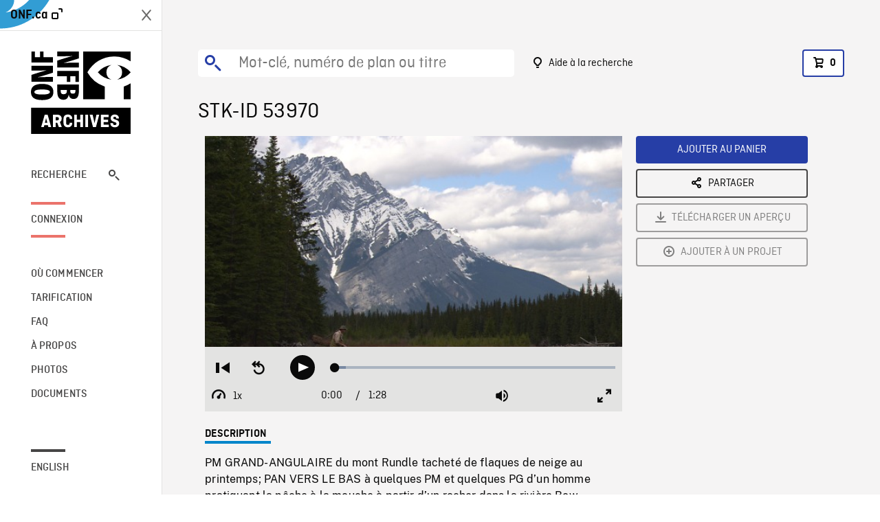

--- FILE ---
content_type: text/html; charset=utf-8
request_url: https://archives.onf.ca/plan/53970/
body_size: 3071
content:


<!DOCTYPE html>
<html lang="fr" class="brand-resize">
  <head>
    <!-- SEO Browser -->
    <meta charset="utf-8">
    <meta http-equiv="X-UA-Compatible" content="IE=edge">
    <meta name="viewport" content="width=device-width,initial-scale=1.0">

    <!-- SEO Robot -->
    <meta name="theme-color" content="#0085CA">
    <meta name="robots" content="index,follow">
    <meta name="googlebot" content="index,follow">

    
  





  <!-- SEO Title / Description / Alternate link -->
  <title>STK-ID 53970 - Archives ONF</title>
  <meta name="description" content="PM GRAND-ANGULAIRE du mont Rundle tacheté de flaques de neige au printemps; PAN VERS LE BAS à quelques PM et quelques PG d’un homme pratiquant la pêche à la mouche à partir d’un rocher dans la rivière Bow." />
  <link rel="alternate" hreflang="en" href="https://archives.nfb.ca/stockshot/53970/" />

  <!-- Open Graph Share -->
  <meta property="og:title" content="STK-ID 53970">
  <meta property="og:description" content="PM GRAND-ANGULAIRE du mont Rundle tacheté de flaques de neige au printemps; PAN VERS LE BAS à quelques PM et quelques PG d’un homme pratiquant la pêche à la mouche à partir d’un rocher dans la rivière Bow.">
  <meta property="og:site_name" content="Archives ONF">
  <meta property="og:locale" content="fr">
  <meta property="og:type" content="website">
  
  <meta property="og:image" content="https://www3.nfb.ca/stk_hd_169/SA00006.172/Reel_22/53970/SA00006.172_Reel_22_53970_Thumbnails.jpg">
  

  <!-- Twitter Share -->
  <meta property="twitter:card'" content="summary_large_image">
  <meta property="twitter:title" content="STK-ID 53970">
  <meta property="twitter:description" content="PM GRAND-ANGULAIRE du mont Rundle tacheté de flaques de neige au printemps; PAN VERS LE BAS à quelques PM et quelques PG d’un homme pratiquant la pêche à la mouche à partir d’un rocher dans la rivière Bow.">
  
  <meta property="twitter:image" content="https://www3.nfb.ca/stk_hd_169/SA00006.172/Reel_22/53970/SA00006.172_Reel_22_53970_Thumbnails.jpg">
  
  
  
  <meta name="google-site-verification" content="P3nTykUQ40QX8Mn91ThL3MmHs1IuETvz1OJp6L65Nb4" />
  




    <link href="/vue/css/chunk-vendors.a5d03586.css" rel="stylesheet"/>
	<link href="/vue/css/app.d83a5b3d.css" rel="stylesheet"/>
	<script defer="defer" src="/vue/js/chunk-vendors.08ed79bc0ad2f885.min.js"></script>
	<script defer="defer" src="/vue/js/app.d0589b7be1192aa6.min.js"></script>
	<script>window.GENERATED_BY_DJANGO = false</script>
	<link href="/vue/favicon.ico" rel="icon"/>

    <link href="https://dkyhanv6paotz.cloudfront.net/onfca-prod/archives/static/css/loader.0b12b3005727.css" rel="stylesheet">
    
<script type="application/ld+json">
  {
    "@context": "https://schema.org",
    "@type": "VideoObject",
    "name": "Shining Mountains \u002D DVD Set / Au coeur des Rocheuses \u002D Ensemble DVD",
    "description": "PM GRAND\u002DANGULAIRE du mont Rundle tacheté de flaques de neige au printemps\u003B PAN VERS LE BAS à quelques PM et quelques PG d’un homme pratiquant la pêche à la mouche à partir d’un rocher dans la rivière Bow.",
    
    "thumbnailUrl": "https://www3.nfb.ca/stk_hd_169/SA00006.172/Reel_22/53970/SA00006.172_Reel_22_53970_Thumbnails.jpg",
    
    
    "duration": "PT0H1M28S",
    
    "contentUrl": "https://archives.onf.ca/stockshots/videos/SA00006.172/Reel_22/53970/SA00006.172_Reel_22_53970_WorkingCopy.mov",
    "uploadDate": "2003"
  }
</script>

  </head>
  <body class="no-js forceScrollY">
    <div id="app">
      
<h1>STK-ID 53970</h1>
<video controls poster="https://www3.nfb.ca/stk_hd_169/SA00006.172/Reel_22/53970/SA00006.172_Reel_22_53970_Thumbnails.jpg">
  <source src="https://archives.onf.ca/stockshots/videos/SA00006.172/Reel_22/53970/SA00006.172_Reel_22_53970_WorkingCopy.mov">
</video>

<p>PM GRAND-ANGULAIRE du mont Rundle tacheté de flaques de neige au printemps; PAN VERS LE BAS à quelques PM et quelques PG d’un homme pratiquant la pêche à la mouche à partir d’un rocher dans la rivière Bow.</p>
<h2>Détails</h2>
<dl>
  <dt>Extrait du film</dt>
  <dd>Shining Mountains - DVD Set / Au coeur des Rocheuses - Ensemble DVD</dd>

  
  <dt>Lieu</dt>
  <dd>Banff, Bow (rivière) (Alberta)</dd>
  

  
  <dt>Année</dt>
  <dd>2003</dd>
  

  
  <dt>Collection</dt>
  <dd>Shining Mountains</dd>
  

  

  
  <dt>Formats disponibles</dt>
  <dd>HDCAM, Video Disque Digital</dd>
  

  
  <dt>Format de tournage</dt>
  <dd>HDCAM 29.98i/s</dd>
  

  
  <dt>Format de l'image</dt>
  <dd>16/9, 4/3</dd>
  

  
  <dt>Résolutions disponibles</dt>
  <dd>1920 x 1080</dd>
  
</dl>

    </div>

    
<div id="archives-loader">
  <div class="logo">
    <img src="https://dkyhanv6paotz.cloudfront.net/onfca-prod/archives/static/archives-logo-v.2ed2b7370d04.svg" />
  </div>
</div>
    

<script>
window.VUE_APP_META_I18N = {
  "suffix": " - Archives ONF",
  "default": {
    "title": "Archives ONF",
    "description": "Notre vaste collection de plans d\u0027archives rassemble des contenus images et vidéos provenant non seulement du Canada, mais du monde entier. Il vous faut des images en couleurs de la Seconde Guerre mondiale ou de la fonte des glaces dans l’Arctique? Ne cherchez plus.\u000ATémoignant de plus d’un siècle d’histoire, nos fichiers et nos bobines de film impeccablement préservés permettent des transferts de qualité sur mesure, quelle que soit la résolution désirée : SD, HD, 4K, 8K, etc."
  },
  "stockshot": {
    "title": "STK-ID {id}"
  },
  "search": {
    "title": "Recherche",
    "description": "Trouvez le plan parfait avec l\u0027outil de recherche avancée de la plateforme Archives ONF. Cherchez par mot\u002Dclé, lieu, date ou numéro de plan, et précisez votre recherche à l\u0027aide de multiples filtres."
  },
  "cart": {
    "title": "Panier",
    "description": "Ajouter des plans à votre panier afin de démarrer le processus de demande de licence pour l\u0027achat de plans d\u0027archives sur le site Archives ONF."
  },
  "request_list": {
    "title": "Vos demandes de licence",
    "description": "Accédez à l\u0027historique de vos demandes de licence à l\u0027équipe des ventes d\u0027Archives ONF. "
  },
  "request_detail": {
    "title": "Demande de licence",
    "description": "Faites parvenir une demande de licences à Archives ONF afin de démarrer le processus de commande de plans d\u0027archives."
  },
  "clipbin_list": {
    "title": "Projets",
    "description": "Accédez à tous vos projets et organisez vos plans d\u0027archives avant d\u0027envoyer une demande de licence et de commander des plans à l\u0027équipe Archives ONF."
  },
  "clipbin_detail": {
    "title": "Projet",
    "description": "Gérez votre projet en ajoutant des plans d\u0027archives à une liste. Vous pouvez créer plusieurs listes et gérer de multiples projets sur le site Archives ONF."
  },
  "calculator": {
    "title": "Calculateur de tarifs",
    "description": "Utilisez le calculateur de tarifs pour estimer le coût par seconde des droits souhaités sur votre prochaine commande de plans d\u0027Archives ONF."
  },
  "404": {
    "title": "404",
    "description": "La page demandée n\u0027a pas été trouvée. Communiquez avec nous pour signaler cette erreur."
  }
}
</script>

    <script src="https://dkyhanv6paotz.cloudfront.net/onfca-prod/archives/static/js/loader.1015c52469a2.js"></script>
    

    <script>
      window.VUE_APP_GTM_ID = "GTM-NMCS2FB"
      window.VUE_APP_GTM_SECOND_ID = "GTM-NLQ6TKD"
      window.VUE_APP_THUMBNAIL_PATTERN = "https://dkyhanv6paotz.cloudfront.net/live/fit-in/{width}x{height}/{path}"
      window.VUE_APP_GTM_USER_ID = ""
      window.ARCHIVES_CLIENT_ID = "013331"
      
      window.GENERATED_BY_DJANGO = true
    </script>
  </body>
</html>
